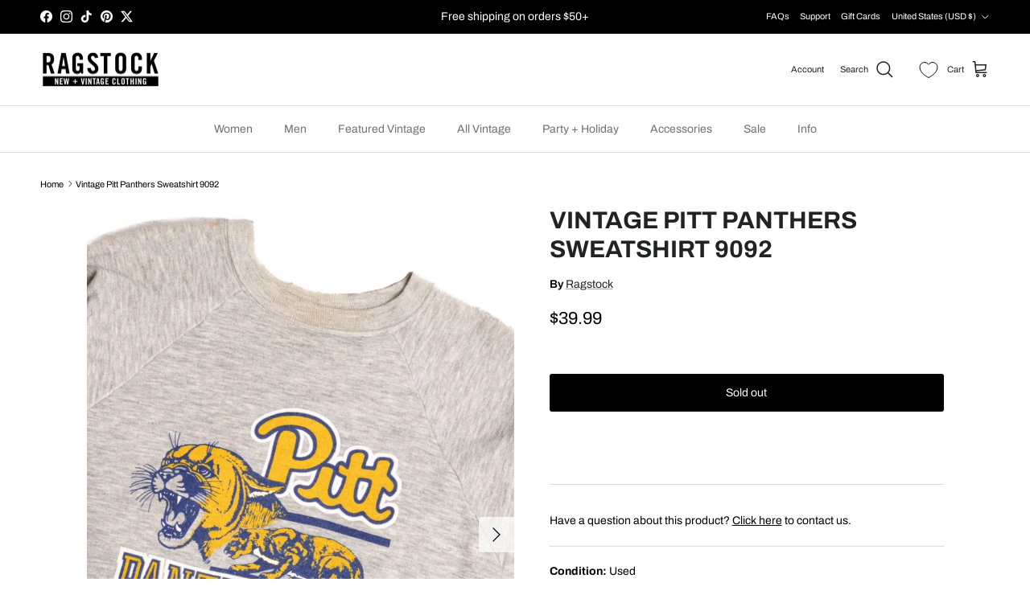

--- FILE ---
content_type: text/css;charset=utf-8
request_url: https://use.typekit.net/att7buv.css
body_size: 385
content:
/*
 * The Typekit service used to deliver this font or fonts for use on websites
 * is provided by Adobe and is subject to these Terms of Use
 * http://www.adobe.com/products/eulas/tou_typekit. For font license
 * information, see the list below.
 *
 * hwt-gothic-round:
 *   - http://typekit.com/eulas/000000000000000000015272
 *
 * © 2009-2026 Adobe Systems Incorporated. All Rights Reserved.
 */
/*{"last_published":"2020-12-08 17:07:52 UTC"}*/

@import url("https://p.typekit.net/p.css?s=1&k=att7buv&ht=tk&f=23770&a=6802954&app=typekit&e=css");

@font-face {
font-family:"hwt-gothic-round";
src:url("https://use.typekit.net/af/2206f4/000000000000000000015272/27/l?primer=7cdcb44be4a7db8877ffa5c0007b8dd865b3bbc383831fe2ea177f62257a9191&fvd=n9&v=3") format("woff2"),url("https://use.typekit.net/af/2206f4/000000000000000000015272/27/d?primer=7cdcb44be4a7db8877ffa5c0007b8dd865b3bbc383831fe2ea177f62257a9191&fvd=n9&v=3") format("woff"),url("https://use.typekit.net/af/2206f4/000000000000000000015272/27/a?primer=7cdcb44be4a7db8877ffa5c0007b8dd865b3bbc383831fe2ea177f62257a9191&fvd=n9&v=3") format("opentype");
font-display:auto;font-style:normal;font-weight:900;font-stretch:normal;
}

.tk-hwt-gothic-round { font-family: "hwt-gothic-round",sans-serif; }
